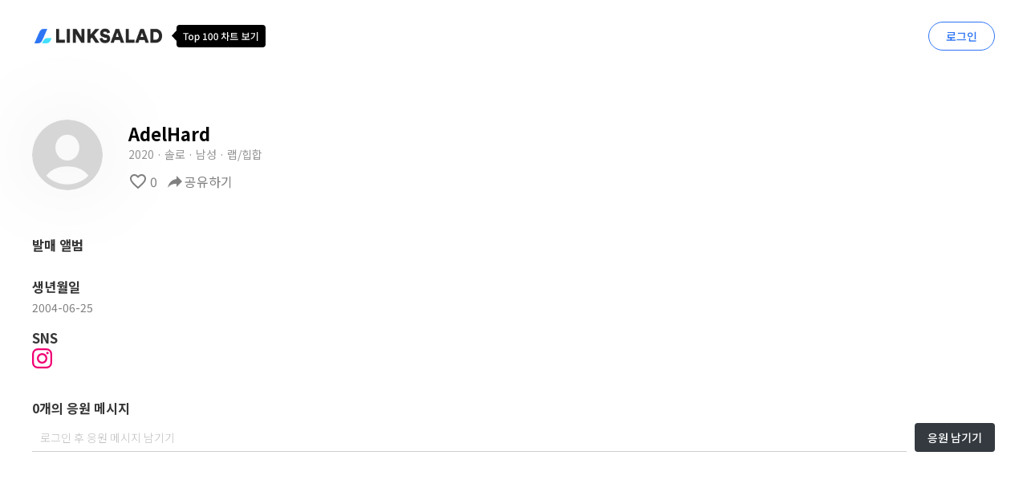

--- FILE ---
content_type: text/html; charset=UTF-8
request_url: https://linksalad.net/linksalad/artist/72568
body_size: 50173
content:
<!doctype html>
<html  style="--main-color: #6D5AA6;">
<head>
    <meta charset="utf-8">
    <meta name="viewport" content="width=device-width, initial-scale=1.0">


    <meta name="keyword" content="음악, 차트, 링크샐러드, LINKSALAD, 루미넌트">
    <meta name="description" content="가장 쉬운 음악 공유, LINKSALAD">

    <meta property="og:title" content="LINKSALAD" />
    <meta property="og:description" content="가장 쉬운 음악 공유, LINKSALAD" />
    <meta property="og:image" content="https://cms-live-storage.s3.amazonaws.com/landingpages_member/linksalad.png" />
    <meta property="og:url" content="https://linksalad.net" />
    <meta name="facebook-domain-verification" content="77gn1tlkg3en5k0js7frrwnceu0ncr" />

    <title>AdelHard</title>
    <link href="https://fonts.googleapis.com/icon?family=Material+Icons" rel="stylesheet">
    <link rel="stylesheet" href="https://cdn.jsdelivr.net/npm/reset-css@5.0.1/reset.min.css">
    <link href="https://fonts.googleapis.com/css2?family=Noto+Sans+KR:wght@100;300;400;500;700;900&display=swap" rel="stylesheet">
    <link href="/css/app.css" rel="stylesheet" type="text/css">
    <!-- Global site tag (gtag.js) - Google Analytics -->
    <script async src="https://www.googletagmanager.com/gtag/js?id=G-8W9G1NSW4N"></script>
    <script src="https://cdnjs.cloudflare.com/ajax/libs/svg-injector/1.1.3/svg-injector.min.js" integrity="sha512-LpKoEmPyokcDYSjRJ/7WgybgdAYFsKtCrGC9m+VBwcefe1vHXyUnD9fTQb3nXVJda6ny1J84UR+iBtEYm3OQmQ==" crossorigin="anonymous" referrerpolicy="no-referrer"></script>
    <script>
        window.dataLayer = window.dataLayer || [];
        function gtag(){dataLayer.push(arguments);}
        gtag('js', new Date());

        gtag('config', 'G-8W9G1NSW4N');
    </script>
    <!-- Google Tag Manager -->
    <script>(function(w,d,s,l,i){w[l]=w[l]||[];w[l].push({'gtm.start':
                new Date().getTime(),event:'gtm.js'});var f=d.getElementsByTagName(s)[0],
            j=d.createElement(s),dl=l!='dataLayer'?'&l='+l:'';j.async=true;j.src=
            'https://www.googletagmanager.com/gtm.js?id='+i+dl;f.parentNode.insertBefore(j,f);
        })(window,document,'script','dataLayer','GTM-PRHJZ8L');</script>
    <!-- End Google Tag Manager -->
        <style>

        @import  url('https://cms-live-storage.s3.amazonaws.com/css/jquery.imageview.css');

        #album-intro[ is-hidden="true"]{
            height: 40px;
            overflow: hidden;
        }
        .comment-item{
            display: flex;
            justify-content: space-between;
            align-items: center;
            margin-bottom: 20px;
        }
        .comment-item  img{
            width: 42px;
            height: 42px;
            border-radius: 21px;
            flex-shrink: 0;
            margin-right: 15px;
        }
        .comment-item .right-area{
            width: 100%;
        }

        .comment-item .right-area p{
            font-size: 14px;
            line-height: 20px;
            font-weight: 400;
        }
        .comment-item .right-area .user-info-area {
            margin-bottom: 5px;
        }
        .comment-item .right-area .user-info-area .name{
            font-weight: 700;
            font-size: 14px;

        }

        .comment-item .right-area .user-info-area .createdAt{
            color: #B7B7B7;
            font-size: 12px;
            line-height: 17px;
            font-weight: 500;
        }
        #nickname{
            border: none;
            outline: none;
            transition: width 0.2s;
        }
        #virtual_dom{
            font-weight: 700;font-size: 22px;line-height: 32px;
        }
        .content-wrap{
            padding-top: 60px;
            max-width: 1200px;
            margin: 0 auto;
        }
        .album_artist > a{
            color: #717171 !important;
        }
        .album_artist > a:hover{
            text-decoration: underline !important;
        }
        @media  screen and (max-width: 768px) {
            .content-wrap{
                padding: 65px 23px 0px;
            }
        }
        .profile-area{
            display: flex;
            justify-content: space-between;
            margin-bottom: 59px;
            align-items: center;
        }
        .profile-area > .left{
            display: flex;
        }
        .profile-area > .left img{
            filter: drop-shadow(0px 0px 50px rgba(0, 0, 0, 0.1));
            width: 88px;
            flex-shrink: 0;
            margin-right: 32px;
            height: 88px;
        }
        @media  screen and (max-width: 768px) {
            .profile-area{
                flex-direction: column;

            }
            .profile-area > .left{
                flex-direction: column;
                align-items: center;
                margin-bottom: 20px;
            }
            .profile-area > .left img{
                margin-right: 0;
                margin-bottom: 20px;
            }
            .profile-area > .left img+div{
                align-items: center;
            }
        }

        .profile-area.profile-img{

        }

        .album-list{
            margin-top: 16px;
            display: grid;
            grid-template-columns: repeat(5, 137px);
            grid-gap: 60px;
        }
        @media  screen and (max-width: 768px) {
            .description-wrapper{
                margin-top: 30px;
                margin-bottom: 20px;
            }
            #comments-area{
                padding: 0 0px 50px;
            }
            .album-list{
                margin: 16px auto 0;
                display: grid;
                grid-template-columns: repeat(2, 137px);
                grid-gap: 39px;
            }
        }
        #comment-input{
            font-weight: 350;
            font-size: 14px;
            line-height: 20px;
            border: none;
        }
        #comment-input::placeholder{
            color: #C1C1C1;
        }
        .comment-list{
            margin-top:20px;
        }
        .imageview {
            z-index: 999999;
        }

    </style>
    <style>
        *:not(.material-icons){
            font-family: Noto Sans KR !important;
        }
        img{
            object-fit: cover;
        }
    </style>
    <script src="/js/jquery-3.4.1.min.js"></script>
</head>
<body>
<!-- Google Tag Manager (noscript) -->
<noscript><iframe src="https://www.googletagmanager.com/ns.html?id=GTM-PRHJZ8L"
                  height="0" width="0" style="display:none;visibility:hidden"></iframe></noscript>
<!-- End Google Tag Manager (noscript) -->
    <style>
    header{
        margin: 0 auto;
        max-width: 1200px;
        display: flex;
        align-items: center;
        justify-content: space-between;
        height: 89px;
    }
    @media  screen and (max-width: 768px) {
        .mobile-hidden{
            display: none !important;
        }
        header{
            width: 100%;
            padding: 26px 23px;
        }
    }

    header .logo{
        width: 162px;
        vertical-align: middle;
    }

    #login-button{
        border: 1px solid #2C74F4;
        box-sizing: border-box;
        border-radius: 18.5px;
        font-family: 'Noto Sans KR';
        font-style: normal;
        font-weight: 500;
        font-size: 14px;
        line-height: 20px;
        padding: 7px 21px;
        color: #2C74F4;
        background: transparent;
        cursor: pointer;
    }
    .tooltip-top-100{
        position: absolute;
        right: 0;
        top: 50%;
        transform: translate(calc(100% + 12px), -50%);
    }

    #profile-card{
        cursor: pointer;
        position: relative;
    }

    #profile-card .profile-image{
        width: 35px;
        height: 35px;
        object-fit: cover;
        border-radius: 999px;
        margin-right: 9px;
    }
    @media  screen and (max-width: 768px) {
        #profile-card .profile-image{
            margin-right: 0px;
        }
    }

    #profile-card .name{
        font-family: 'Noto Sans KR';
        font-style: normal;
        font-weight: 700;
        font-size: 14px;
        line-height: 20px;

        color: #636363;
        margin-right: 6px;
        display: block;
    }

    .profile-dropdown{
        background: #FFFFFF;
        box-shadow: 0px 0px 50px rgba(0, 0, 0, 0.15);
        border-radius: 8px;
        position: absolute;
        bottom: 0;
        transform: translate(0, 100%);
        display: none;
        flex-direction: column;
        right: 0;
    }

    #profile-card[dropdown-opened="true"] .profile-dropdown{
        display: flex;
    }
    .profile-dropdown a{
        font-family: 'Noto Sans KR';
        font-style: normal;
        font-weight: 500;
        font-size: 14px;
        text-align: center;
        color: #606060;
        padding: 11px 20px;
        text-decoration: none;
    }


</style>
<header style="display:flex;box-sizing: border-box;">
    <div class="left" style="position: relative;">
                <a href="/linksalad/ranking/list"><img class="logo" src="/images/logo/linksalad-logo-light.png"/></a>

        <svg class="mobile-hidden tooltip-top-100" width="117" height="28" viewBox="0 0 117 28" fill="none" xmlns="http://www.w3.org/2000/svg">
            <path d="M0 13.5L6 20V7L0 13.5Z" fill="black"/>
            <rect x="6" width="111" height="28" rx="4" fill="black"/>
            <path d="M16.952 19H18.356V11.344H20.948V10.168H14.36V11.344H16.952V19ZM24.0356 19.168C25.6676 19.168 27.1436 17.896 27.1436 15.712C27.1436 13.504 25.6676 12.232 24.0356 12.232C22.3916 12.232 20.9276 13.504 20.9276 15.712C20.9276 17.896 22.3916 19.168 24.0356 19.168ZM24.0356 18.028C22.9916 18.028 22.3556 17.104 22.3556 15.712C22.3556 14.308 22.9916 13.384 24.0356 13.384C25.0676 13.384 25.7276 14.308 25.7276 15.712C25.7276 17.104 25.0676 18.028 24.0356 18.028ZM28.7664 21.676H30.1584V19.54L30.1104 18.424C30.6624 18.904 31.2624 19.168 31.8504 19.168C33.3384 19.168 34.6944 17.86 34.6944 15.604C34.6944 13.564 33.7464 12.232 32.0784 12.232C31.3344 12.232 30.6264 12.64 30.0504 13.132H30.0144L29.8944 12.4H28.7664V21.676ZM31.5864 18.016C31.1784 18.016 30.6744 17.86 30.1584 17.416V14.188C30.7104 13.66 31.2024 13.384 31.7064 13.384C32.8104 13.384 33.2664 14.236 33.2664 15.616C33.2664 17.164 32.5344 18.016 31.5864 18.016ZM39.0083 19H44.0603V17.86H42.3323V10.408H41.2883C40.7723 10.72 40.1963 10.936 39.3563 11.092V11.968H40.9523V17.86H39.0083V19ZM48.252 19.168C50.004 19.168 51.108 17.572 51.108 14.68C51.108 11.788 50.004 10.252 48.252 10.252C46.488 10.252 45.396 11.776 45.396 14.68C45.396 17.572 46.488 19.168 48.252 19.168ZM48.252 18.064C47.352 18.064 46.716 17.14 46.716 14.68C46.716 12.208 47.352 11.344 48.252 11.344C49.152 11.344 49.776 12.208 49.776 14.68C49.776 17.14 49.152 18.064 48.252 18.064ZM55.0958 19.168C56.8478 19.168 57.9518 17.572 57.9518 14.68C57.9518 11.788 56.8478 10.252 55.0958 10.252C53.3318 10.252 52.2398 11.776 52.2398 14.68C52.2398 17.572 53.3318 19.168 55.0958 19.168ZM55.0958 18.064C54.1958 18.064 53.5598 17.14 53.5598 14.68C53.5598 12.208 54.1958 11.344 55.0958 11.344C55.9958 11.344 56.6198 12.208 56.6198 14.68C56.6198 17.14 55.9958 18.064 55.0958 18.064ZM64.3108 11.74V12.52C64.3108 14.296 63.3028 16.156 61.6108 16.948L62.3068 17.92C64.1548 17.044 65.2948 14.824 65.2948 12.52V11.74H64.3108ZM64.5748 11.74V12.52C64.5748 14.704 65.6428 16.852 67.4548 17.716L68.1388 16.768C66.5068 15.964 65.5468 14.188 65.5468 12.52V11.74H64.5748ZM61.9468 10.876V11.884H67.8748V10.876H61.9468ZM64.2988 9.256V11.416H65.5588V9.256H64.2988ZM69.0028 9.028V19.996H70.2628V9.028H69.0028ZM69.9748 13.42V14.464H71.9668V13.42H69.9748ZM74.0299 14.824V15.82H81.6379V14.824H74.0299ZM72.8059 17.62V18.652H82.7419V17.62H72.8059ZM74.0299 9.904V15.112H75.3019V10.924H81.5299V9.904H74.0299ZM74.9059 12.34V13.324H81.2899V12.34H74.9059ZM87.2083 17.62V18.652H97.1443V17.62H87.2083ZM91.5283 15.124V17.896H92.7763V15.124H91.5283ZM88.3123 9.772V15.424H95.9923V9.772H94.7443V11.608H89.5723V9.772H88.3123ZM89.5723 12.604H94.7443V14.404H89.5723V12.604ZM106.035 9.028V19.996H107.295V9.028H106.035ZM102.819 10.192V10.408C102.819 13.336 101.487 15.508 98.3313 17.032L98.9913 18.04C102.759 16.204 104.055 13.444 104.055 10.192H102.819ZM98.8713 10.192V11.2H103.383V10.192H98.8713Z" fill="white"/>
        </svg>

    </div>
    <div class="right">
                    <a id="login-button" href="/linksalad/login" style="text-decoration: none;">
                로그인
            </a>
            </div>
</header>

<script>
    $(function(){
        // $('#profile-card').on('click', function(){
        //     $(this).attr('dropdown-opened', $(this).attr('dropdown-opened') == 'true' ? 'false' : 'true')
        // })

        $('.logo').on('click', function(){
            location.href = '/linksalad/mypage/info'
        })
        $('.profile-image').on('click', function(){
            location.href = '/linksalad/mypage/info'
        })

        $('.profile-dropdown a').on('click', function(e){
            e.stopPropagation()
        })
        $(document).click(function(event) {
            if(document.getElementById('profile-card')){
                var $target = $(event.target);
                console.log($target)
                if(document.getElementById('profile-card').contains($target[0])){
                    $('#profile-card').attr('dropdown-opened', "true")
                }else  if(!document.getElementsByClassName('profile-dropdown')[0].contains($target[0])){
                    $('#profile-card').attr('dropdown-opened', "false")
                }
            }

        });

    })
</script>
    <div id="content">




            <div class="content-wrap" style="">
        
        <form id="frm" method="post" >
            <input type="hidden" name="_token" value="SYDsGM2Hmlo8Xxpi7dQvmFdDOlW0dKvSF6f7N86C">            <div class="profile-area" style="">
                <div class="left">
                    <div class="photos">
                        <a href="/images/person.crop.circle.fill.png">
                            <img style="border-radius: 999px;" src="/images/person.crop.circle.fill.png" onerror="this.src='/images/person.crop.circle.fill.png'"/>
                        </a>
                    </div>
                    <div style="display: flex; flex-direction: column; justify-content: center;">
                        <p style="font-weight: 700;font-size: 22px;line-height: 32px; ">AdelHard</p>
                        <p style="margin-top: 3px; font-weight: 400; font-size: 14px; color: #969696;">2020 · 솔로 · 남성 · 랩/힙합</p>
                        <div class="toolbar" style="margin-top: 15px; display: flex;align-items: center; color: grey; font-size: 16px;">
                                                            <span class="material-icons favorite" data-like-status="increase" style="cursor: pointer;">favorite_border</span>
                                                        <span class="like-count" style="margin-right: 10px; margin-left: 3px;">0</span>
                            <span class="material-icons share" style="transform: scaleX(-1);cursor: pointer;">reply</span>
                            <span class="share" style="cursor: pointer;">공유하기</span>
                        </div>
                    </div>
                </div>
                <div style="display: flex;">

                </div>
            </div>


        </form>

        <div class="description-wrapper" style="">
            <p style="color: #363636;font-size: 16.5px; font-weight: 700;">발매 앨범</p>
            <div class="album-list" style="">
                            </div>
        </div>

        
        
                <div class="description-wrapper" style="margin-top: 20px;">
            <p style="color: #363636;font-size: 16.5px; font-weight: 700;">생년월일</p>
            <div id="" style="margin-top: 8px; color: #808080; line-height: 20px; font-size: 14px;" is-hidden="false">
                2004-06-25
            </div>
        </div>
        
                <div class="description-wrapper" style="margin-top: 20px;">
            <p style="color: #363636;font-size: 16.5px; font-weight: 700;">SNS</p>
            <div class="sns-links-grid" style="display:flex;gap:15px;margin-top: 5px;">
                
                                <div>
                    <a href="https://www.instagram.com/kingoftheadel/channel/">
                        <svg width="25" height="25" viewBox="0 0 25 25" fill="none" xmlns="http://www.w3.org/2000/svg">
                            <path d="M12.5 2.25904C15.8133 2.25904 16.2651 2.25904 17.6205 2.25904C18.8253 2.25904 19.4277 2.56024 19.8795 2.71084C20.4819 3.01205 20.9337 3.16265 21.3855 3.61446C21.8374 4.06627 22.1386 4.51807 22.2892 5.12048C22.4398 5.57229 22.5904 6.1747 22.741 7.37952C22.741 8.73494 22.741 9.03615 22.741 12.5C22.741 15.9639 22.741 16.2651 22.741 17.6205C22.741 18.8253 22.4398 19.4277 22.2892 19.8795C21.988 20.4819 21.8374 20.9337 21.3855 21.3855C20.9337 21.8374 20.4819 22.1386 19.8795 22.2892C19.4277 22.4398 18.8253 22.5904 17.6205 22.741C16.2651 22.741 15.9639 22.741 12.5 22.741C9.03615 22.741 8.73494 22.741 7.37952 22.741C6.1747 22.741 5.57229 22.4398 5.12048 22.2892C4.51807 21.988 4.06627 21.8374 3.61446 21.3855C3.16265 20.9337 2.86145 20.4819 2.71084 19.8795C2.56024 19.4277 2.40964 18.8253 2.25904 17.6205C2.25904 16.2651 2.25904 15.9639 2.25904 12.5C2.25904 9.03615 2.25904 8.73494 2.25904 7.37952C2.25904 6.1747 2.56024 5.57229 2.71084 5.12048C3.01205 4.51807 3.16265 4.06627 3.61446 3.61446C4.06627 3.16265 4.51807 2.86145 5.12048 2.71084C5.57229 2.56024 6.1747 2.40964 7.37952 2.25904C8.73494 2.25904 9.18675 2.25904 12.5 2.25904ZM12.5 0C9.03615 0 8.73494 0 7.37952 0C6.0241 0 5.12048 0.301206 4.36747 0.602411C3.61446 0.903615 2.86145 1.35542 2.10843 2.10843C1.35542 2.86145 1.05422 3.46386 0.602411 4.36747C0.301206 5.12048 0.150602 6.0241 0 7.37952C0 8.73494 0 9.18675 0 12.5C0 15.9639 0 16.2651 0 17.6205C0 18.9759 0.301206 19.8795 0.602411 20.6325C0.903615 21.3855 1.35542 22.1386 2.10843 22.8916C2.86145 23.6446 3.46386 23.9458 4.36747 24.3976C5.12048 24.6988 6.0241 24.8494 7.37952 25C8.73494 25 9.18675 25 12.5 25C15.8133 25 16.2651 25 17.6205 25C18.9759 25 19.8795 24.6988 20.6325 24.3976C21.3855 24.0964 22.1386 23.6446 22.8916 22.8916C23.6446 22.1386 23.9458 21.5361 24.3976 20.6325C24.6988 19.8795 24.8494 18.9759 25 17.6205C25 16.2651 25 15.8133 25 12.5C25 9.18675 25 8.73494 25 7.37952C25 6.0241 24.6988 5.12048 24.3976 4.36747C24.0964 3.61446 23.6446 2.86145 22.8916 2.10843C22.1386 1.35542 21.5361 1.05422 20.6325 0.602411C19.8795 0.301206 18.9759 0.150602 17.6205 0C16.2651 0 15.9639 0 12.5 0Z" fill="#F00073"/>
                            <path d="M12.5 6.0241C8.88554 6.0241 6.0241 8.88554 6.0241 12.5C6.0241 16.1145 8.88554 18.9759 12.5 18.9759C16.1145 18.9759 18.9759 16.1145 18.9759 12.5C18.9759 8.88554 16.1145 6.0241 12.5 6.0241ZM12.5 16.7169C10.241 16.7169 8.28313 14.9096 8.28313 12.5C8.28313 10.241 10.0904 8.28313 12.5 8.28313C14.759 8.28313 16.7169 10.0904 16.7169 12.5C16.7169 14.759 14.759 16.7169 12.5 16.7169Z" fill="#F00073"/>
                            <path d="M19.1265 7.37952C19.9583 7.37952 20.6325 6.70525 20.6325 5.8735C20.6325 5.04174 19.9583 4.36747 19.1265 4.36747C18.2948 4.36747 17.6205 5.04174 17.6205 5.8735C17.6205 6.70525 18.2948 7.37952 19.1265 7.37952Z" fill="#F00073"/>
                        </svg>
                    </a>
                </div>
                                                            </div>
        </div>
        
        <div id="comments-area" style=" margin-top: 40px;">
            <p style="color: #363636; font-size: 16px; font-weight: 700;" >0개의 응원 메시지</p>
                <div style="display: flex; justify-content: space-between; margin-top: 11px;">
                    <input id="comment-input" type="text" name="comment"
                                                      placeholder="로그인 후 응원 메시지 남기기"
                           readonly
                           onclick="location.href = '/linksalad/login'"
                                                      style="padding-left: 10px;flex-grow: 1;margin-right: 10px; border-bottom:1px solid #CDCDCD;"/>
                    <button style="border: none;line-height: 100%;color: #FFFFFF; font-size: 14px; padding: 11px 16px;font-weight: 500; background: #343A40; border-radius: 4px;" class="comment_add">응원 남기기</button>
                </div>
            <div class="comment-list">

            </div>
        </div>


        <style>
    .sm-bg{
        background: rgba(0, 0, 0, 0.8);
        position: fixed;
        left:0;
        top:0;
        bottom:0;
        right:0;
        z-index: 99;
        display: none;
        align-items: center;
        justify-content: center;
    }
    .sm-card{
        padding: 17px 17px 23px 17px;
        background: #FEFEFE;
        border-radius: 16px;
        min-width: 308px;
    }
    .sm-header{
        display: flex;
        justify-content: space-between;
        font-weight: 600;
        font-size: 16px;
        line-height: 20px;
        color: #000000;
        align-items: center;

        margin-bottom: 32px;
    }
    .sm-header p{
        margin-bottom: 0;
    }

    .social-row{
        display: flex;
        justify-content: center;
        margin-bottom: 29px;
    }
    .social-row > a{
        margin-right: 18px;
        display: flex;
        flex-direction: column;
        align-items: center;
    }
    .social-row > a:last-child{
        margin-right: 0;
    }
    .social-row > a > p{
        font-size: 12px;
        line-height: 15px;
        color: #979797;
        margin-top: 8px;
        margin-bottom: 0;
    }

    .or-text{
        font-weight: 600;
        font-size: 12px;
        line-height: 15px;
        /* identical to box height, or 125% */

        text-align: center;

        color: #5F5F5F;

        margin-bottom: 14px;

    }

    .link-copy{
        background: rgba(157, 157, 157, 0.04);
        border-radius: 16px;
        font-size: 14px;
        line-height: 17px;
        /* identical to box height, or 125% */

        text-align: center;

        color: #7B7B7B;
        text-align: center;
        padding: 17px 0;
    }

    a {
        text-decoration-line: none;
    }

</style>
<script>
  window.fbAsyncInit = function() {
    FB.init({
      appId            : '695410728324191',
      autoLogAppEvents : true,
      xfbml            : true,
      version          : 'v13.0'
    });
  };
</script>
<script async defer crossorigin="anonymous" src="https://connect.facebook.net/en_US/sdk.js"></script>

<div class="sm-bg" id="share-modal">
    <div class="sm-card">
        <div class="sm-header">
            <p>공유하기</p>

            <svg id="close-share-modal" width="14" height="15" viewBox="0 0 14 15" fill="none" xmlns="http://www.w3.org/2000/svg">
                <path d="M14 1.81796L12.59 0.407959L7 5.99796L1.41 0.407959L0 1.81796L5.59 7.40796L0 12.998L1.41 14.408L7 8.81796L12.59 14.408L14 12.998L8.41 7.40796L14 1.81796Z" fill="#C0C0C0"/>
            </svg>
        </div>

        <div class="social-row">
            <a href="" id="sms-link">
                <svg width="40" height="40" viewBox="0 0 40 40" fill="none" xmlns="http://www.w3.org/2000/svg">
                    <circle cx="20" cy="20" r="20" fill="#00BC34"/>
                    <path d="M14.6372 27.6922C15.4998 27.6922 17.5572 26.7788 18.844 25.8582C18.9784 25.7575 19.0915 25.7215 19.2046 25.7215C19.2966 25.7287 19.3814 25.7359 19.4592 25.7359C24.5569 25.7287 28.2052 22.9021 28.2052 19.0182C28.2052 15.2997 24.5498 12.3076 19.9965 12.3076C15.4432 12.3076 11.7949 15.2997 11.7949 19.0182C11.7949 21.3341 13.1666 23.4055 15.4856 24.6786C15.6129 24.7577 15.6483 24.8656 15.5846 24.9951C15.1745 25.6927 14.4887 26.4695 14.2059 26.8363C13.8877 27.2463 14.0716 27.6922 14.6372 27.6922Z" fill="white"/>
                </svg>
                <p>SMS</p>
            </a>
            <a id="kakao-link">
                <svg width="40" height="40" viewBox="0 0 40 40" fill="none" xmlns="http://www.w3.org/2000/svg" xmlns:xlink="http://www.w3.org/1999/xlink">
                    <circle cx="20" cy="20" r="20" fill="#FDDC3F"/>
                    <rect x="4.61523" y="4.10254" width="31.2821" height="31.2821" fill="url(#pattern0)"/>
                    <defs>
                        <pattern id="pattern0" patternContentUnits="objectBoundingBox" width="1" height="1">
                            <use xlink:href="#image0_614_4233" transform="scale(0.00170648)"/>
                        </pattern>
                        <image id="image0_614_4233" width="586" height="586" xlink:href="[data-uri]"/>
                    </defs>
                </svg>

                <p>Kakao</p>
            </a>
            <a id="facebook-link">
                <svg width="40" height="40" viewBox="0 0 40 40" fill="none" xmlns="http://www.w3.org/2000/svg">
                    <circle cx="20" cy="20" r="20" fill="#3D5A96"/>
                    <path fill-rule="evenodd" clip-rule="evenodd" d="M21.353 28.2052H17.7154V20.4561H15.8975V17.4699H17.7154V15.6786C17.7154 13.2442 18.7417 11.7949 21.6578 11.7949H24.0853V14.7811H22.5686C21.4331 14.7811 21.3575 15.1979 21.3575 15.9768L21.353 17.4699H24.1026L23.7805 20.4561H21.353V28.2052Z" fill="white"/>
                </svg>

                <p>Facebook</p>
            </a>
            <a id="twitter-link">
                <svg width="40" height="40" viewBox="0 0 40 40" fill="none" xmlns="http://www.w3.org/2000/svg">
                    <circle cx="20" cy="20" r="20" fill="#2AA3EF"/>
                    <path fill-rule="evenodd" clip-rule="evenodd" d="M28.2052 14.9115C27.6018 15.1791 26.9521 15.3601 26.2714 15.442C26.9665 15.0248 27.5004 14.3657 27.7514 13.5799C27.1007 13.9657 26.3805 14.2457 25.613 14.3962C24.999 13.7419 24.1243 13.3333 23.156 13.3333C21.2966 13.3333 19.7886 14.84 19.7886 16.6992C19.7886 16.964 19.8195 17.2202 19.8765 17.4669C17.0787 17.3269 14.5985 15.9858 12.938 13.9495C12.6474 14.4467 12.4823 15.0248 12.4823 15.642C12.4823 16.8097 13.077 17.8402 13.9797 18.4431C13.4275 18.426 12.9081 18.2746 12.4553 18.0222C12.4553 18.0364 12.4553 18.0507 12.4553 18.065C12.4553 19.6956 13.6147 21.0557 15.1556 21.3653C14.8727 21.4424 14.5763 21.4834 14.2683 21.4834C14.0521 21.4834 13.8407 21.4624 13.635 21.4224C14.0637 22.7596 15.3071 23.733 16.7804 23.7607C15.6277 24.6626 14.1757 25.2008 12.5982 25.2008C12.3269 25.2008 12.0585 25.1855 11.7949 25.1541C13.2846 26.1094 15.0542 26.6666 16.9561 26.6666C23.1483 26.6666 26.535 21.5376 26.535 17.0897C26.535 16.943 26.5311 16.7992 26.5253 16.6544C27.1828 16.1801 27.7543 15.5867 28.2052 14.9124V14.9115Z" fill="white"/>
                </svg>

                <p>Twitter</p>
            </a>


















        </div>

        <div class="or-text">
            또는 링크 복사
        </div>

        <div class="link-copy" data-clipboard-text=" https://linksalad.net/linksalad/artist/72568">
            https://linksalad.net/linksalad/artist/72568
        </div>
    </div>
</div>
<script src="https://cdn.jsdelivr.net/npm/clipboard@2.0.8/dist/clipboard.min.js"></script>
<script src="https://t1.kakaocdn.net/kakao_js_sdk/2.1.0/kakao.min.js"
        integrity="sha384-dpu02ieKC6NUeKFoGMOKz6102CLEWi9+5RQjWSV0ikYSFFd8M3Wp2reIcquJOemx" crossorigin="anonymous"></script>
<script>
    Kakao.init('53b58278e1fcac395988fde53a0373ca');
    function checkMobile() {
        var varUA = navigator.userAgent.toLowerCase(); //userAgent 값 얻기
        if (varUA.indexOf('android') > -1) {
        return "android";
        } else if (varUA.indexOf('iphone') > -1 || varUA.indexOf('ipad') > -1 || varUA.indexOf('ipod') > -1 || varUA.indexOf('ios')) {
             return "ios";
        } else {
            return "other";
        }
    }

    window.openShare = function(){
        $('#share-modal').css('display', 'flex')
    }
    window.closeShare = function(){
        $('#share-modal').css('display', 'none')
    }

    $(document).ready(function () {
        $('#close-share-modal').on('click', () => {
            window.closeShare()
        })
        new ClipboardJS('.link-copy');
        var url = $('.link-copy').text().trim()

        $('#sms-link').attr('href', 'sms:' +(checkMobile() === 'ios' ? '&' : '?') + 'body=' + encodeURIComponent(url) )
        $('#facebook-link').on('click', function(){
            FB.ui({
                method: 'share',
                href: 'https://linksalad.net/linksalad/artist/72568'
            });

        })
        $('#embed-link').on('click', function() {
            prompt('아래 코드를 복사하여 사용하세요.', '<iframe src="https://linksalad.net/linksalad/artist/72568" width="810" height="810" frameborder="0" allowfullscreen=""></iframe>');
        })

        $('#twitter-link').attr('href', `https://twitter.com/share?url=${encodeURIComponent(url)}`)

        /*$('#kakao-link').on('click', function(){
            Kakao.Link.sendDefault({
                objectType: "feed",
                content: {
                    title: "AdelHard",
                    description: "AdelHard",
                    imageUrl:  "/images/person.crop.circle.fill.png",
                    link: {
                        webUrl:  'https://linksalad.net/linksalad/artist/72568',
                        mobileWebUrl: 'https://linksalad.net/linksalad/artist/72568'
                    }
                },
            });
        })*/

        Kakao.Share.createDefaultButton({
            container: '#kakao-link',
            objectType: 'feed',
            content: {
                title: 'AdelHard',
                description: 'AdelHard',
                imageUrl:
                    '/images/person.crop.circle.fill.png',
                link: {
                    mobileWebUrl: 'https://linksalad.net/linksalad/artist/72568',
                    webUrl: 'https://linksalad.net/linksalad/artist/72568',
                },
            },
            buttons: [
                {
                    title: '자세히 보기',
                    link: {
                        mobileWebUrl: 'https://linksalad.net/linksalad/artist/72568',
                        webUrl: 'https://linksalad.net/linksalad/artist/72568',
                    },
                }
            ],
        });
    })

</script>
    </div>
    </div>
    
    <div id="loader" class="justify-content-center align-items-center position-fixed left-0" style="">
    <div class="spinner-border text-primary" role="status">
        <span class="visually-hidden">Loading...</span>
    </div>
</div>
<style>
    @-webkit-keyframes spinner-border{to{transform:rotate(360deg)}}@keyframes  spinner-border{to{transform:rotate(360deg)}}.spinner-border{display:inline-block;width:2rem;height:2rem;vertical-align:text-bottom;border:.25em solid currentColor;border-right-color:transparent;border-radius:50%;-webkit-animation:.75s linear infinite spinner-border;animation:.75s linear infinite spinner-border}.spinner-border-sm{width:1rem;height:1rem;border-width:.2em}@-webkit-keyframes spinner-grow{0%{transform:scale(0)}50%{opacity:1;transform:none}}@keyframes  spinner-grow{0%{transform:scale(0)}50%{opacity:1;transform:none}}.spinner-grow{display:inline-block;width:2rem;height:2rem;vertical-align:text-bottom;background-color:currentColor;border-radius:50%;opacity:0;-webkit-animation:.75s linear infinite spinner-grow;animation:.75s linear infinite spinner-grow}.spinner-grow-sm{width:1rem;height:1rem}@media (prefers-reduced-motion:reduce){.spinner-border,.spinner-grow{-webkit-animation-duration:1.5s;animation-duration:1.5s}}.clearfix::after{display:block;clear:both;content:""}
    .visually-hidden,.visually-hidden-focusable:not(:focus):not(:focus-within){position:absolute!important;width:1px!important;height:1px!important;padding:0!important;margin:-1px!important;overflow:hidden!important;clip:rect(0,0,0,0)!important;white-space:nowrap!important;border:0!important}
    #loader{
        display: none;
        position: fixed;
        width: 100vw;
        height: 100vh;
        left: 0;
        right: 0;
        top: 0;
        bottom: 0;
        z-index: 99999;
        align-items: center;
        justify-content: center;
        background: rgba(255,255,255, 0.6)
    }
</style>
<script>
    console.info('[규칙] 로딩은 setLoading 으로만 써주세요!')
    window.setLoading = (shown) => {
        if(shown) $('#loader').css('display', 'flex')
         else $('#loader').hide()
    }
</script>

    <script src="https://cms-live-storage.s3.amazonaws.com/js/axios.min.js"></script>
        <script src="https://cms-live-storage.s3.amazonaws.com/js/jquery.imageview.js"></script>
    <script>
        $(function(){
            $('.photos').imageview();
            // if($('#album-intro').height() > 40){
            //     $('#album-intro-show-more').show()
            //     $('#album-intro').attr('is-hidden', 'true')
            // }else{
            //     $('#album-intro-show-more').hide()
            // }

            $(document).on("click",".artist_comment_delete",function(e){
                if(confirm('삭제하시겠습니까?')){
                    var _this = $(this);
                    var formData = new FormData()
                    formData.append('comment_seqno', $(this).data('seqno'));
                    axios.post('/linksalad/artist_comment/delete', formData)
                        .then(res => {
                            if(res.data.result == 'success'){
                                alert('삭제되었습니다.');
                                _this.parent().remove();
                                // TODO 댓글 수 -1 필요함
                                // location.reload();
                            }else{
                                alert('삭제에 실패하였습니다.');
                            }
                        })
                }
            });

            $(".comment_add").on('click', function(){
                if($("#comment-input").val() == '') return
                setLoading(true);
                var formData = new FormData()
                formData.append('ml_artist_seqno', 72568);
                formData.append('comment', $("#comment-input").val());
                axios.post('/linksalad/artist_comment/store', formData).then(response => {
                    $("#comment-input").val('');
                    $(".comment-list").prepend(response.data.view);
                    setLoading(false);
                })
            });

            $('#album-intro-show-more').on('click', function(){
                $('#album-intro').attr('is-hidden', 'false')
                $(this).hide()
            })

            $('.artist_comment_delete').on('click', function(e){
                // TODO
            });

            likeStatus = $('.favorite').data('like-status')
            requestStatus = true

            $('.favorite').off().on('click', function () {
                if(requestStatus) {
                    setLoading(true)
                    $.ajax({
                        url: "/linksalad/send_artist_like",
                        type: 'put',
                        data: {
                            _token: 'SYDsGM2Hmlo8Xxpi7dQvmFdDOlW0dKvSF6f7N86C',
                            seqno: '72568',
                            like_status: likeStatus,
                        },
                        beforeSend: function () {
                            let likeCount = parseInt($('.like-count').text())
                            requestStatus = false
                            if (likeStatus === 'increase') {
                                $('.favorite').text('favorite')
                                $('.favorite').attr('style', 'color:#Fb3958;cursor: pointer;')
                                $('.favorite').attr('data-like-status', 'decrease')
                                likeStatus = 'decrease'
                                likeCount++
                            } else if (likeStatus === 'decrease') {
                                $('.favorite').text('favorite_border')
                                $('.favorite').attr('style', 'cursor: pointer;')
                                $('.favorite').attr('data-like-status', 'increase')
                                likeStatus = 'increase'
                                likeCount--
                            }
                            $('.like-count').text(likeCount)
                        },
                        success: function () {
                            setLoading(false)
                            requestStatus = true
                        }
                    });
                } else {
                    return false
                }
            })

            $('.share').off().on('click', function () {
                window.openShare()
            })


            let _page = 0;
            let _is_comment_loading = false
            commentLoad();

            function commentLoad(){
                if(_is_comment_loading == true) return false;
                _is_comment_loading = true
                setLoading(true)
                _page++;
                axios.get('/artist_comment_sub/72568?page='+_page).then(response => {

                    if(!response.data){
                        setLoading(false);
                        return false;
                    }

                    $(".comment-list").append(response.data);
                    _is_comment_loading = false
                    setLoading(false);
                })
            }

            $(window).scroll(function() {
                if (Math.round( $(window).scrollTop()) >= $(document).height() - $(window).height() - 200){
                    commentLoad();
                }
            });

        })
    </script>

    </body>

<script type="text/javascript">
    var msg = '';
    var exist = '';
    if(exist){
        alert(msg);
    }
</script>

</html>


--- FILE ---
content_type: text/css
request_url: https://linksalad.net/css/app.css
body_size: 103
content:
@import url(//fonts.googleapis.com/earlyaccess/notosanskr.css);

* {
    margin: 0;
    padding: 0;
    font-family: 'Noto Sans KR', sans-serif;
    box-sizing: border-box;
}
